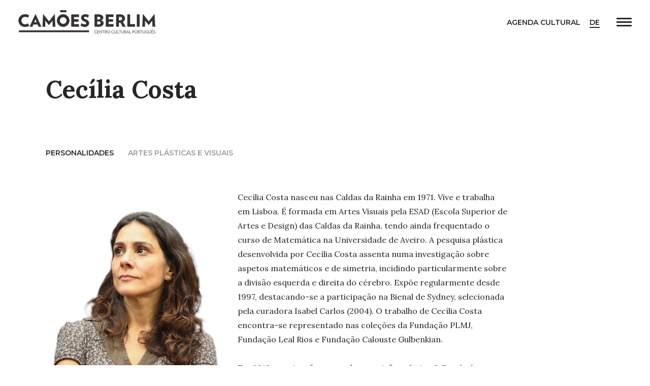

--- FILE ---
content_type: text/html; charset=UTF-8
request_url: https://camoesberlim.de/artistasautores/cecilia-costa/
body_size: 9234
content:
<!DOCTYPE html>
<html lang="en">
    <head>
        <meta charset="utf-8">
        <meta http-equiv="x-ua-compatible" content="ie=edge">
        <meta name="author" content="Camões Berlim" />
        <title>Camões Berlim  &#8211; Cecília Costa</title>
        <meta name="description" content="Centro Cultural Português" />
        <link rel="profile" href="//gmpg.org/xfn/11" />
        <link rel="pingback" href="https://camoesberlim.de/xmlrpc.php" />
        <script src="//ajax.googleapis.com/ajax/libs/jquery/3.3.1/jquery.min.js"></script>
        <meta name="viewport" content="width=device-width, initial-scale=1">

        <link rel="apple-touch-icon" href="https://camoesberlim.de/wp-content/themes/camoes_berlim_v1/apple-touch-icon.png?m=378402d">
        <link rel="shortcut icon" href="https://camoesberlim.de/wp-content/themes/camoes_berlim_v1/favicon.ico" />
        
        <!-- Schema.org / Google Plus -->
        <meta itemprop="name"            content="Camões Berlim">
        <meta itemprop="description"     content="Centro Cultural Português">
        <meta itemprop="image"           content="https://camoesberlim.de/wp-content/uploads/2018/03/Foto-Capa-LesEspacesD%C2%B4Abraxas-1-1800x1179.jpg">

        <meta name='robots' content='max-image-preview:large' />
<link rel='dns-prefetch' href='//cdn.polyfill.io' />
<link rel='dns-prefetch' href='//fonts.googleapis.com' />
<link rel='dns-prefetch' href='//cdnjs.cloudflare.com' />
<link rel='dns-prefetch' href='//ajax.googleapis.com' />
<link rel='dns-prefetch' href='//s.w.org' />
<meta property="og:type" content="article"/><meta property="og:url" content="https://camoesberlim.de/artistasautores/cecilia-costa/"/><meta property="og:title" content="Cecília Costa"/><meta property="og:description" content="Cecília Costa nasceu nas Caldas da Rainha em 1971. Vive e trabalha em Lisboa. É formada em Artes Visuais pela ESAD (Escola Superior de Artes e Design) das Caldas da Rainha, tendo ainda frequentado o curso de Matemática na Universidade de Aveiro. A pesquisa plástica desenvolvida por Cecília Costa assenta numa investigação sobre aspetos matemáticos e de simetria, incidindo particularmente sobre a divisão esquerda e direita do cérebro. Expõe regularmente desde 1997, destacando-se a participação na Bienal de Sydney, selecionada pela curadora Isabel Carlos (2004). O trabalho de Cecília Costa encontra-se representado nas coleções da Fundação PLMJ, Fundação Leal Rios e Fundação Calouste Gulbenkian.
Em 2018, a artista fez parte da exposição coletiva O Estado das Coisas, inaugurada no Camões Berlim.
" /><meta property="og:site_name" content="Camões Berlim"/><meta property="og:image" content="https://camoesberlim.de/wp-content/uploads/2019/09/Cecília-Costa-1024x1024.jpg"/><meta property="og:image" content=""/><meta property="og:image:url" content="https://camoesberlim.de/wp-content/uploads/2019/09/Cecília-Costa-1024x1024.jpg"/><meta property="og:image:url" content=""/><meta property="og:image:secure_url" content="https://camoesberlim.de/wp-content/uploads/2019/09/Cecília-Costa-1024x1024.jpg"/><meta property="og:image:secure_url" content=""/><meta property="og:image" content="https://camoesberlim.de/wp-content/uploads/2018/03/Foto-Capa-LesEspacesD%C2%B4Abraxas-1-1800x1179.jpg"/><meta property="og:image:url" content="https://camoesberlim.de/wp-content/uploads/2018/03/Foto-Capa-LesEspacesD%C2%B4Abraxas-1-1800x1179.jpg"/><meta property="og:image:secure_url" content="https://camoesberlim.de/wp-content/uploads/2018/03/Foto-Capa-LesEspacesD%C2%B4Abraxas-1-1800x1179.jpg"/><meta name="twitter:card" content="summary_large_image" /><meta name="twitter:description" content="Cecília Costa nasceu nas Caldas da Rainha em 1971. Vive e trabalha em Lisboa. É formada em Artes Visuais pela ESAD (Escola Superior de Artes e Design) das Caldas da Rainha, tendo ainda frequentado o curso de Matemática na Universidade de Aveiro. A pesquisa plástica desenvolvida por Cecília Costa assenta numa investigação sobre aspetos matemáticos e de simetria, incidindo particularmente sobre a divisão esquerda e direita do cérebro. Expõe regularmente desde 1997, destacando-se a participação na Bienal de Sydney, selecionada pela curadora Isabel Carlos (2004). O trabalho de Cecília Costa encontra-se representado nas coleções da Fundação PLMJ, Fundação Leal Rios e Fundação Calouste Gulbenkian.
Em 2018, a artista fez parte da exposição coletiva O Estado das Coisas, inaugurada no Camões Berlim.
" /><meta name="twitter:image" content="https://camoesberlim.de/wp-content/uploads/2019/09/Cecília-Costa-1024x1024.jpg"/><meta name="twitter:image" content="https://camoesberlim.de/wp-content/uploads/2018/03/Foto-Capa-LesEspacesD%C2%B4Abraxas-1-1800x1179.jpg"/>
<link rel='stylesheet' id='wp-block-library-css'  href='https://camoesberlim.de/wp-includes/css/dist/block-library/style.min.css?ver=6.0.11' type='text/css' media='all' />
<style id='global-styles-inline-css' type='text/css'>
body{--wp--preset--color--black: #000000;--wp--preset--color--cyan-bluish-gray: #abb8c3;--wp--preset--color--white: #ffffff;--wp--preset--color--pale-pink: #f78da7;--wp--preset--color--vivid-red: #cf2e2e;--wp--preset--color--luminous-vivid-orange: #ff6900;--wp--preset--color--luminous-vivid-amber: #fcb900;--wp--preset--color--light-green-cyan: #7bdcb5;--wp--preset--color--vivid-green-cyan: #00d084;--wp--preset--color--pale-cyan-blue: #8ed1fc;--wp--preset--color--vivid-cyan-blue: #0693e3;--wp--preset--color--vivid-purple: #9b51e0;--wp--preset--gradient--vivid-cyan-blue-to-vivid-purple: linear-gradient(135deg,rgba(6,147,227,1) 0%,rgb(155,81,224) 100%);--wp--preset--gradient--light-green-cyan-to-vivid-green-cyan: linear-gradient(135deg,rgb(122,220,180) 0%,rgb(0,208,130) 100%);--wp--preset--gradient--luminous-vivid-amber-to-luminous-vivid-orange: linear-gradient(135deg,rgba(252,185,0,1) 0%,rgba(255,105,0,1) 100%);--wp--preset--gradient--luminous-vivid-orange-to-vivid-red: linear-gradient(135deg,rgba(255,105,0,1) 0%,rgb(207,46,46) 100%);--wp--preset--gradient--very-light-gray-to-cyan-bluish-gray: linear-gradient(135deg,rgb(238,238,238) 0%,rgb(169,184,195) 100%);--wp--preset--gradient--cool-to-warm-spectrum: linear-gradient(135deg,rgb(74,234,220) 0%,rgb(151,120,209) 20%,rgb(207,42,186) 40%,rgb(238,44,130) 60%,rgb(251,105,98) 80%,rgb(254,248,76) 100%);--wp--preset--gradient--blush-light-purple: linear-gradient(135deg,rgb(255,206,236) 0%,rgb(152,150,240) 100%);--wp--preset--gradient--blush-bordeaux: linear-gradient(135deg,rgb(254,205,165) 0%,rgb(254,45,45) 50%,rgb(107,0,62) 100%);--wp--preset--gradient--luminous-dusk: linear-gradient(135deg,rgb(255,203,112) 0%,rgb(199,81,192) 50%,rgb(65,88,208) 100%);--wp--preset--gradient--pale-ocean: linear-gradient(135deg,rgb(255,245,203) 0%,rgb(182,227,212) 50%,rgb(51,167,181) 100%);--wp--preset--gradient--electric-grass: linear-gradient(135deg,rgb(202,248,128) 0%,rgb(113,206,126) 100%);--wp--preset--gradient--midnight: linear-gradient(135deg,rgb(2,3,129) 0%,rgb(40,116,252) 100%);--wp--preset--duotone--dark-grayscale: url('#wp-duotone-dark-grayscale');--wp--preset--duotone--grayscale: url('#wp-duotone-grayscale');--wp--preset--duotone--purple-yellow: url('#wp-duotone-purple-yellow');--wp--preset--duotone--blue-red: url('#wp-duotone-blue-red');--wp--preset--duotone--midnight: url('#wp-duotone-midnight');--wp--preset--duotone--magenta-yellow: url('#wp-duotone-magenta-yellow');--wp--preset--duotone--purple-green: url('#wp-duotone-purple-green');--wp--preset--duotone--blue-orange: url('#wp-duotone-blue-orange');--wp--preset--font-size--small: 13px;--wp--preset--font-size--medium: 20px;--wp--preset--font-size--large: 36px;--wp--preset--font-size--x-large: 42px;}.has-black-color{color: var(--wp--preset--color--black) !important;}.has-cyan-bluish-gray-color{color: var(--wp--preset--color--cyan-bluish-gray) !important;}.has-white-color{color: var(--wp--preset--color--white) !important;}.has-pale-pink-color{color: var(--wp--preset--color--pale-pink) !important;}.has-vivid-red-color{color: var(--wp--preset--color--vivid-red) !important;}.has-luminous-vivid-orange-color{color: var(--wp--preset--color--luminous-vivid-orange) !important;}.has-luminous-vivid-amber-color{color: var(--wp--preset--color--luminous-vivid-amber) !important;}.has-light-green-cyan-color{color: var(--wp--preset--color--light-green-cyan) !important;}.has-vivid-green-cyan-color{color: var(--wp--preset--color--vivid-green-cyan) !important;}.has-pale-cyan-blue-color{color: var(--wp--preset--color--pale-cyan-blue) !important;}.has-vivid-cyan-blue-color{color: var(--wp--preset--color--vivid-cyan-blue) !important;}.has-vivid-purple-color{color: var(--wp--preset--color--vivid-purple) !important;}.has-black-background-color{background-color: var(--wp--preset--color--black) !important;}.has-cyan-bluish-gray-background-color{background-color: var(--wp--preset--color--cyan-bluish-gray) !important;}.has-white-background-color{background-color: var(--wp--preset--color--white) !important;}.has-pale-pink-background-color{background-color: var(--wp--preset--color--pale-pink) !important;}.has-vivid-red-background-color{background-color: var(--wp--preset--color--vivid-red) !important;}.has-luminous-vivid-orange-background-color{background-color: var(--wp--preset--color--luminous-vivid-orange) !important;}.has-luminous-vivid-amber-background-color{background-color: var(--wp--preset--color--luminous-vivid-amber) !important;}.has-light-green-cyan-background-color{background-color: var(--wp--preset--color--light-green-cyan) !important;}.has-vivid-green-cyan-background-color{background-color: var(--wp--preset--color--vivid-green-cyan) !important;}.has-pale-cyan-blue-background-color{background-color: var(--wp--preset--color--pale-cyan-blue) !important;}.has-vivid-cyan-blue-background-color{background-color: var(--wp--preset--color--vivid-cyan-blue) !important;}.has-vivid-purple-background-color{background-color: var(--wp--preset--color--vivid-purple) !important;}.has-black-border-color{border-color: var(--wp--preset--color--black) !important;}.has-cyan-bluish-gray-border-color{border-color: var(--wp--preset--color--cyan-bluish-gray) !important;}.has-white-border-color{border-color: var(--wp--preset--color--white) !important;}.has-pale-pink-border-color{border-color: var(--wp--preset--color--pale-pink) !important;}.has-vivid-red-border-color{border-color: var(--wp--preset--color--vivid-red) !important;}.has-luminous-vivid-orange-border-color{border-color: var(--wp--preset--color--luminous-vivid-orange) !important;}.has-luminous-vivid-amber-border-color{border-color: var(--wp--preset--color--luminous-vivid-amber) !important;}.has-light-green-cyan-border-color{border-color: var(--wp--preset--color--light-green-cyan) !important;}.has-vivid-green-cyan-border-color{border-color: var(--wp--preset--color--vivid-green-cyan) !important;}.has-pale-cyan-blue-border-color{border-color: var(--wp--preset--color--pale-cyan-blue) !important;}.has-vivid-cyan-blue-border-color{border-color: var(--wp--preset--color--vivid-cyan-blue) !important;}.has-vivid-purple-border-color{border-color: var(--wp--preset--color--vivid-purple) !important;}.has-vivid-cyan-blue-to-vivid-purple-gradient-background{background: var(--wp--preset--gradient--vivid-cyan-blue-to-vivid-purple) !important;}.has-light-green-cyan-to-vivid-green-cyan-gradient-background{background: var(--wp--preset--gradient--light-green-cyan-to-vivid-green-cyan) !important;}.has-luminous-vivid-amber-to-luminous-vivid-orange-gradient-background{background: var(--wp--preset--gradient--luminous-vivid-amber-to-luminous-vivid-orange) !important;}.has-luminous-vivid-orange-to-vivid-red-gradient-background{background: var(--wp--preset--gradient--luminous-vivid-orange-to-vivid-red) !important;}.has-very-light-gray-to-cyan-bluish-gray-gradient-background{background: var(--wp--preset--gradient--very-light-gray-to-cyan-bluish-gray) !important;}.has-cool-to-warm-spectrum-gradient-background{background: var(--wp--preset--gradient--cool-to-warm-spectrum) !important;}.has-blush-light-purple-gradient-background{background: var(--wp--preset--gradient--blush-light-purple) !important;}.has-blush-bordeaux-gradient-background{background: var(--wp--preset--gradient--blush-bordeaux) !important;}.has-luminous-dusk-gradient-background{background: var(--wp--preset--gradient--luminous-dusk) !important;}.has-pale-ocean-gradient-background{background: var(--wp--preset--gradient--pale-ocean) !important;}.has-electric-grass-gradient-background{background: var(--wp--preset--gradient--electric-grass) !important;}.has-midnight-gradient-background{background: var(--wp--preset--gradient--midnight) !important;}.has-small-font-size{font-size: var(--wp--preset--font-size--small) !important;}.has-medium-font-size{font-size: var(--wp--preset--font-size--medium) !important;}.has-large-font-size{font-size: var(--wp--preset--font-size--large) !important;}.has-x-large-font-size{font-size: var(--wp--preset--font-size--x-large) !important;}
</style>
<link rel='stylesheet' id='style-css'  href='https://camoesberlim.de/wp-content/themes/camoes_berlim_v1/style.css?v=3.7&#038;ver=6.0.11' type='text/css' media='all' />
<link rel='stylesheet' id='google-fonts-css'  href='//fonts.googleapis.com/css?family=Lora%3A400%2C400i%2C700%2C700i%7CMontserrat%3A600&#038;ver=6.0.11' type='text/css' media='all' />
<link rel='stylesheet' id='load-fa-css'  href='//cdnjs.cloudflare.com/ajax/libs/font-awesome/5.15.1/css/all.min.css?ver=6.0.11' type='text/css' media='all' />
<link rel='stylesheet' id='fullcalendar-min-css-css'  href='https://camoesberlim.de/wp-content/plugins/calendar-anything-1/assets/fullcalendar/packages/core/main.min.css?ver=6.0.11' type='text/css' media='all' />
<style id='fullcalendar-min-css-inline-css' type='text/css'>
.cmcal-calendar-container.cmcal-calendar-224  
                                body .fc,.cmcal-calendar-container.cmcal-calendar-224 
                                .fc ,.cmcal-calendar-container.cmcal-calendar-224    
                                .fc button,.cmcal-calendar-container.cmcal-calendar-224 
                                .fc a,.cmcal-calendar-container.cmcal-calendar-224 
                                .fc h2
                                 {font-family:Montserrat;font-style:normal;font-weight:400;font-size:14px;text-transform:uppercase;color:#999999; }.cmcal-calendar-container.cmcal-calendar-224      
                                .fc-head,.cmcal-calendar-container.cmcal-calendar-224 
                                .fc-head th,.cmcal-calendar-container.cmcal-calendar-224 
                                .fc-head a,.cmcal-calendar-container.cmcal-calendar-224 
                                .fc-list-heading td,.cmcal-calendar-container.cmcal-calendar-224 
                                .fc-list-heading a
                                 {font-family:Montserrat;font-style:normal;font-weight:400;font-size:14px;text-transform:uppercase;color:#999999; }.cmcal-calendar-container.cmcal-calendar-224 
                                .fc,.cmcal-calendar-container.cmcal-calendar-224 
                                .fc-list-empty-wrap1 {background-color:transparent; }.cmcal-calendar-container.cmcal-calendar-224 
                                .fc-head,.cmcal-calendar-container.cmcal-calendar-224 
                                .fc-unthemed .fc-divider,.cmcal-calendar-container.cmcal-calendar-224 
                                .fc-unthemed .fc-popover .fc-header,.cmcal-calendar-container.cmcal-calendar-224 
                                .fc-unthemed .fc-list-heading td,.cmcal-calendar-container.cmcal-calendar-224 
                                thead.fc-head th.fc-day-header {background-color:transparent; }.cmcal-calendar-container.cmcal-calendar-224 
                                    .fc-list-table .fc-list-item,.cmcal-calendar-container.cmcal-calendar-224  
                                    .fc-unthemed .fc-list-empty,.cmcal-calendar-container.cmcal-calendar-224 
                                    .fc-list-view .fc-scroller,.cmcal-calendar-container.cmcal-calendar-224 
                                    .fc-list-view .fc-list-empty-wrap1,.cmcal-calendar-container.cmcal-calendar-224 
                                    .fc-body {background-color:transparent; }.cmcal-calendar-container.cmcal-calendar-224 
                                .fc .fc-bg .fc-day.fc-today,.cmcal-calendar-container.cmcal-calendar-224 
                                .fc .fc-bg .fc-day.fc-other-month.fc-today,.cmcal-calendar-container.cmcal-calendar-224 
                                .fc .fc-bg .fc-day.cmcal-nonbusinessDays.fc-today {background-color:#e8e8e8 !important; }.cmcal-calendar-container.cmcal-calendar-224 
                                .fc .fc-bg .fc-day.cmcal-nonbusinessDays,.cmcal-calendar-container.cmcal-calendar-224 
                                .fc .fc-bg .fc-day.fc-other-month.cmcal-nonbusinessDays {background-color:transparent !important; }.cmcal-calendar-container.cmcal-calendar-224 
                               .fc .fc-body td,.cmcal-calendar-container.cmcal-calendar-224 
                               .fc-unthemed .fc-list-item td
                                 {border-color:#ffffff !important; }.cmcal-calendar-container.cmcal-calendar-224 
                                .cmcal-calendar-filter-area select,.cmcal-calendar-container.cmcal-calendar-224  .cmcal-calendar-filter-area input {background-color:#ff71a1; }.cmcal-calendar-container.cmcal-calendar-224 
                                 .cmcal-calendar-filter-area select,.cmcal-calendar-container.cmcal-calendar-224  .cmcal-calendar-filter-area input,.cmcal-calendar-container.cmcal-calendar-224  .cmcal-calendar-filter-area input::placeholder
                                 {color:#ffffff; }.cmcal-calendar-container.cmcal-calendar-224 
                                .cmcal-calendar-filter-area select,.cmcal-calendar-container.cmcal-calendar-224  .cmcal-calendar-filter-area input
                                 {border-top-width:0px;border-right-width:0px;border-bottom-width:0px;border-left-width:0px; }.cmcal-calendar-container.cmcal-calendar-224 
                                .cmcal-calendar-filter-area select,.cmcal-calendar-container.cmcal-calendar-224  .cmcal-calendar-filter-area input
                                 {margin-right:3px;margin-bottom:3px; }.cmcal-calendar-container.cmcal-calendar-224 
                                .cmcal-calendar-filter-area select,.cmcal-calendar-container.cmcal-calendar-224  .cmcal-calendar-filter-area input
                                 {padding-top:20px;padding-right:80px;padding-bottom:20px;padding-left:20px; }.cmcal-calendar-container.cmcal-calendar-224 
                                .fc-button.fc-state-active {display:none;}.cmcal-calendar-container.cmcal-calendar-224 
                                .fc-toolbar {background-color:transparent; }.cmcal-calendar-container.cmcal-calendar-224 
                                .fc-toolbar .fc-button {background-color:transparent; }.cmcal-calendar-container.cmcal-calendar-224 
                                .fc-toolbar .fc-button:hover,.cmcal-calendar-container.cmcal-calendar-224 
                                .fc-toolbar .fc-button.fc-state-active {background-color:transparent; }.cmcal-calendar-container.cmcal-calendar-224 
                                 .fc-toolbar .fc-button
                                 {font-family:Montserrat;font-style:normal;font-weight:400;font-size:14px;line-height:23px;color:#262626; }.cmcal-calendar-container.cmcal-calendar-224 
                                .fc-toolbar .fc-button:hover,.cmcal-calendar-container.cmcal-calendar-224 
                                .fc-toolbar .fc-button.fc-state-active {color:#999999; }.cmcal-calendar-container.cmcal-calendar-224 
                                .fc-toolbar h2
                                 {font-family:Montserrat;font-style:normal;font-weight:400;font-size:14px;line-height:23px;text-transform:uppercase;color:#999999; }.cmcal-calendar-container.cmcal-calendar-224 
                                .fc-toolbar
                                 {margin-bottom:12px; }.cmcal-calendar-container.cmcal-calendar-224 
                                .fc-toolbar
                                 {padding-bottom:12px; }.cmcal-calendar-container.cmcal-calendar-224 
                                .fc .fc-row td.fc-day-top,.cmcal-calendar-container.cmcal-calendar-224  
                                .fc .fc-row td.fc-day-top a,.cmcal-calendar-container.cmcal-calendar-224  
                                .fc .fc-bg td.fc-day,.cmcal-calendar-container.cmcal-calendar-224 
                                 {font-family:Montserrat;font-style:normal;font-weight:400;font-size:14px;text-align:center;color:#999999; }.cmcal-calendar-container.cmcal-calendar-224 
                                .fc-today .fc-day-number,.cmcal-calendar-container.cmcal-calendar-224 
                                .fc .fc-row td.fc-today a,.cmcal-calendar-container.cmcal-calendar-224  
                                 {font-family:Montserrat;font-style:normal;font-weight:700;font-size:14px;text-align:center;color:#999999; }.cmcal-calendar-container.cmcal-calendar-224 
                                .fc-other-month .fc-day-number,.cmcal-calendar-container.cmcal-calendar-224  
                                .fc .fc-bg td.fc-day.fc-other-month,.cmcal-calendar-container.cmcal-calendar-224 
                                .fc .fc-row td.fc-day-top.fc-other-month a
                                 {font-family:Montserrat;font-style:normal;font-weight:400;font-size:14px;color:#999999; }.cmcal-calendar-container.cmcal-calendar-224 
                                .fc .fc-content-skeleton .fc-day-top.has-events .fc-day-number {background-color:transparent !important; }.cmcal-calendar-container.cmcal-calendar-224 
                                .fc .fc-content-skeleton .fc-day-top.has-events .fc-day-number {font-family:Montserrat;font-style:normal;font-weight:400;font-size:14px;text-align:center;color:#262626; }.cmcal-calendar-container.cmcal-calendar-224 
                                .fc-list-heading {display:none;}.cmcal-calendar-container.cmcal-calendar-224 
                                .fc-event,.cmcal-calendar-container.cmcal-calendar-224                                 
                                .fc-list-table .fc-list-item .fc-widget-content {background-color:transparent; }.cmcal-calendar-container.cmcal-calendar-224 
                                .fc-event:hover,.cmcal-calendar-container.cmcal-calendar-224                                 
                                .fc-list-item:hover .fc-widget-content {background-color:transparent !important; }.cmcal-calendar-container.cmcal-calendar-224 
                                .fc-event-dot {background-color:transparent; }.cmcal-calendar-container.cmcal-calendar-224 
                                .fc-event-container,.cmcal-calendar-container.cmcal-calendar-224 
                                a.fc-event,.cmcal-calendar-container.cmcal-calendar-224 
                                .fc-unthemed td.fc-event-container .fc-event,.cmcal-calendar-container.cmcal-calendar-224 
                                .fc-list-item td,.cmcal-calendar-container.cmcal-calendar-224 
                                .fc-list-item td a
                                 {font-family:Montserrat;font-style:normal;font-weight:400;font-size:14px;text-transform:uppercase;color:#262626; }.cmcal-calendar-container.cmcal-calendar-224 
                                a.fc-event:hover,.cmcal-calendar-container.cmcal-calendar-224 
                                .fc-unthemed td.fc-event-container .fc-event:hover,.cmcal-calendar-container.cmcal-calendar-224 
                                .fc-list-item td a:hover {color:#999999; }.cmcal-calendar-container.cmcal-calendar-224 
                                .fc a.fc-event,.cmcal-calendar-container.cmcal-calendar-224 
                                .fc-list-item td.fc-widget-content
                                 {border-color:#ffffff; }.cmcal-calendar-container.cmcal-calendar-224 
                                .fc-event,.cmcal-calendar-container.cmcal-calendar-224 
                                .fc-list-item .fc-widget-content
                                 {padding-top:20px;padding-right:20px;padding-bottom:20px;padding-left:20px; } 
.cmcal-calendar-container.cmcal-calendar-277  
                                body .fc,.cmcal-calendar-container.cmcal-calendar-277 
                                .fc ,.cmcal-calendar-container.cmcal-calendar-277    
                                .fc button,.cmcal-calendar-container.cmcal-calendar-277 
                                .fc a,.cmcal-calendar-container.cmcal-calendar-277 
                                .fc h2
                                 {font-family:Montserrat;font-style:normal;font-weight:400;font-size:14px;text-transform:uppercase;color:#999999; }.cmcal-calendar-container.cmcal-calendar-277      
                                .fc-head,.cmcal-calendar-container.cmcal-calendar-277 
                                .fc-head th,.cmcal-calendar-container.cmcal-calendar-277 
                                .fc-head a,.cmcal-calendar-container.cmcal-calendar-277 
                                .fc-list-heading td,.cmcal-calendar-container.cmcal-calendar-277 
                                .fc-list-heading a
                                 {font-family:Montserrat;font-style:normal;font-weight:400;font-size:14px;text-transform:uppercase;color:#999999; }.cmcal-calendar-container.cmcal-calendar-277 
                                .fc,.cmcal-calendar-container.cmcal-calendar-277 
                                .fc-list-empty-wrap1 {background-color:transparent; }.cmcal-calendar-container.cmcal-calendar-277 
                                .fc-head,.cmcal-calendar-container.cmcal-calendar-277 
                                .fc-unthemed .fc-divider,.cmcal-calendar-container.cmcal-calendar-277 
                                .fc-unthemed .fc-popover .fc-header,.cmcal-calendar-container.cmcal-calendar-277 
                                .fc-unthemed .fc-list-heading td,.cmcal-calendar-container.cmcal-calendar-277 
                                thead.fc-head th.fc-day-header {background-color:transparent; }.cmcal-calendar-container.cmcal-calendar-277 
                                    .fc-list-table .fc-list-item,.cmcal-calendar-container.cmcal-calendar-277  
                                    .fc-unthemed .fc-list-empty,.cmcal-calendar-container.cmcal-calendar-277 
                                    .fc-list-view .fc-scroller,.cmcal-calendar-container.cmcal-calendar-277 
                                    .fc-list-view .fc-list-empty-wrap1,.cmcal-calendar-container.cmcal-calendar-277 
                                    .fc-body {background-color:transparent; }.cmcal-calendar-container.cmcal-calendar-277 
                                .fc .fc-bg .fc-day.fc-today,.cmcal-calendar-container.cmcal-calendar-277 
                                .fc .fc-bg .fc-day.fc-other-month.fc-today,.cmcal-calendar-container.cmcal-calendar-277 
                                .fc .fc-bg .fc-day.cmcal-nonbusinessDays.fc-today {background-color:transparent !important; }.cmcal-calendar-container.cmcal-calendar-277 
                                .fc .fc-bg .fc-day.cmcal-nonbusinessDays,.cmcal-calendar-container.cmcal-calendar-277 
                                .fc .fc-bg .fc-day.fc-other-month.cmcal-nonbusinessDays {background-color:transparent !important; }.cmcal-calendar-container.cmcal-calendar-277 
                                .fc .fc-head  td,.cmcal-calendar-container.cmcal-calendar-277  
                                .fc-unthemed .fc-list-heading td,.cmcal-calendar-container.cmcal-calendar-277 
                                .fc .fc-head-container th
                                 {border-top-width:1px !important;border-style:solid !important;border-color:#999999 !important; }.cmcal-calendar-container.cmcal-calendar-277 
                               .fc .fc-body td,.cmcal-calendar-container.cmcal-calendar-277 
                               .fc-unthemed .fc-list-item td
                                 {border-color:#ffffff !important; }.cmcal-calendar-container.cmcal-calendar-277 
                                .fc .fc-row th.fc-widget-header,.cmcal-calendar-container.cmcal-calendar-277 
                                .fc-list-heading .fc-widget-header {padding-top:20px;padding-bottom:12px; }.cmcal-calendar-container.cmcal-calendar-277 
                                .cmcal-calendar-filter-area select,.cmcal-calendar-container.cmcal-calendar-277  .cmcal-calendar-filter-area input {background-color:#ff71a1; }.cmcal-calendar-container.cmcal-calendar-277 
                                 .cmcal-calendar-filter-area select,.cmcal-calendar-container.cmcal-calendar-277  .cmcal-calendar-filter-area input,.cmcal-calendar-container.cmcal-calendar-277  .cmcal-calendar-filter-area input::placeholder
                                 {color:#ffffff; }.cmcal-calendar-container.cmcal-calendar-277 
                                .cmcal-calendar-filter-area select,.cmcal-calendar-container.cmcal-calendar-277  .cmcal-calendar-filter-area input
                                 {border-top-width:0px;border-right-width:0px;border-bottom-width:0px;border-left-width:0px; }.cmcal-calendar-container.cmcal-calendar-277 
                                .cmcal-calendar-filter-area select,.cmcal-calendar-container.cmcal-calendar-277  .cmcal-calendar-filter-area input
                                 {margin-right:3px;margin-bottom:3px; }.cmcal-calendar-container.cmcal-calendar-277 
                                .cmcal-calendar-filter-area select,.cmcal-calendar-container.cmcal-calendar-277  .cmcal-calendar-filter-area input
                                 {padding-top:20px;padding-right:80px;padding-bottom:20px;padding-left:20px; }.cmcal-calendar-container.cmcal-calendar-277 
                                .fc-button.fc-state-active {display:none;}.cmcal-calendar-container.cmcal-calendar-277 
                                .fc-toolbar {background-color:#414141; }.cmcal-calendar-container.cmcal-calendar-277 
                                .fc-toolbar .fc-button {background-color:transparent; }.cmcal-calendar-container.cmcal-calendar-277 
                                .fc-toolbar .fc-button:hover,.cmcal-calendar-container.cmcal-calendar-277 
                                .fc-toolbar .fc-button.fc-state-active {background-color:transparent; }.cmcal-calendar-container.cmcal-calendar-277 
                                 .fc-toolbar .fc-button
                                 {color:#ffffff; }.cmcal-calendar-container.cmcal-calendar-277 
                                .fc-toolbar .fc-button:hover,.cmcal-calendar-container.cmcal-calendar-277 
                                .fc-toolbar .fc-button.fc-state-active {color:#ff71a1; }.cmcal-calendar-container.cmcal-calendar-277 
                                .fc-toolbar h2
                                 {color:#ffffff; }.cmcal-calendar-container.cmcal-calendar-277 
                                .fc-toolbar
                                 {margin-bottom:3px; }.cmcal-calendar-container.cmcal-calendar-277 
                                .fc-toolbar
                                 {padding-top:20px;padding-right:20px;padding-bottom:20px;padding-left:20px; }.cmcal-calendar-container.cmcal-calendar-277 
                                .fc button,.cmcal-calendar-container.cmcal-calendar-277 
                                .fc-button.fc-state-active,.cmcal-calendar-container.cmcal-calendar-277 
                                .fc-center h2
                                 {padding-right:10px;padding-left:10px; }.cmcal-calendar-container.cmcal-calendar-277 
                    .fc-day-number,.cmcal-calendar-container.cmcal-calendar-277 
                    .fc-other-month .fc-day-number
                     {line-height:50px;width:50px;display:inline-block; }.cmcal-calendar-container.cmcal-calendar-277 
                                .fc-day-number {background-color:transparent; }.cmcal-calendar-container.cmcal-calendar-277 
                                .fc .fc-row td.fc-day-top,.cmcal-calendar-container.cmcal-calendar-277  
                                .fc .fc-row td.fc-day-top a,.cmcal-calendar-container.cmcal-calendar-277  
                                .fc .fc-bg td.fc-day,.cmcal-calendar-container.cmcal-calendar-277 
                                 {font-size:20px;text-align:center;color:#000000; }.cmcal-calendar-container.cmcal-calendar-277 
                                .fc-other-month .fc-day-number,.cmcal-calendar-container.cmcal-calendar-277  
                                .fc .fc-bg td.fc-day.fc-other-month,.cmcal-calendar-container.cmcal-calendar-277 
                                .fc .fc-row td.fc-day-top.fc-other-month a
                                 {color:#adadad; }.cmcal-calendar-container.cmcal-calendar-277 
                                .fc .fc-content-skeleton .fc-day-top.has-events .fc-day-number {background-color:#ff71a1 !important; }.cmcal-calendar-container.cmcal-calendar-277 
                                .fc .fc-content-skeleton .fc-day-top.has-events .fc-day-number {font-family:Roboto;text-align:center;color:#ffffff; }.cmcal-calendar-container.cmcal-calendar-277  
                                .fc-unthemed .fc-list-empty
                                 {font-family:Montserrat;font-size:14px;text-transform:uppercase; }.cmcal-calendar-container.cmcal-calendar-277 
                                .fc-event,.cmcal-calendar-container.cmcal-calendar-277                                 
                                .fc-list-table .fc-list-item .fc-widget-content {background-color:transparent; }.cmcal-calendar-container.cmcal-calendar-277 
                                .fc-event:hover,.cmcal-calendar-container.cmcal-calendar-277                                 
                                .fc-list-item:hover .fc-widget-content {background-color:transparent !important; }.cmcal-calendar-container.cmcal-calendar-277 
                                .fc-event-dot {background-color:transparent; }.cmcal-calendar-container.cmcal-calendar-277 
                                .fc-event-container,.cmcal-calendar-container.cmcal-calendar-277 
                                a.fc-event,.cmcal-calendar-container.cmcal-calendar-277 
                                .fc-unthemed td.fc-event-container .fc-event,.cmcal-calendar-container.cmcal-calendar-277 
                                .fc-list-item td,.cmcal-calendar-container.cmcal-calendar-277 
                                .fc-list-item td a
                                 {font-family:Montserrat;font-size:14px;text-transform:uppercase;color:#262626; }.cmcal-calendar-container.cmcal-calendar-277 
                                a.fc-event:hover,.cmcal-calendar-container.cmcal-calendar-277 
                                .fc-unthemed td.fc-event-container .fc-event:hover,.cmcal-calendar-container.cmcal-calendar-277 
                                .fc-list-item td a:hover {color:#999999; }.cmcal-calendar-container.cmcal-calendar-277 
                                .fc a.fc-event,.cmcal-calendar-container.cmcal-calendar-277 
                                .fc-list-item td.fc-widget-content
                                 {border-color:#ffffff; }.cmcal-calendar-container.cmcal-calendar-277 
                                .fc-event,.cmcal-calendar-container.cmcal-calendar-277 
                                .fc-list-item .fc-widget-content
                                 {padding-bottom:28px; } 
</style>
<link rel='stylesheet' id='fullcalendar-daygrid-min-css-css'  href='https://camoesberlim.de/wp-content/plugins/calendar-anything-1/assets/fullcalendar/packages/daygrid/main.min.css?ver=6.0.11' type='text/css' media='all' />
<link rel='stylesheet' id='fullcalendar-timegrid-min-css-css'  href='https://camoesberlim.de/wp-content/plugins/calendar-anything-1/assets/fullcalendar/packages/timegrid/main.min.css?ver=6.0.11' type='text/css' media='all' />
<link rel='stylesheet' id='fullcalendar-list-min-css-css'  href='https://camoesberlim.de/wp-content/plugins/calendar-anything-1/assets/fullcalendar/packages/list/main.min.css?ver=6.0.11' type='text/css' media='all' />
<link rel='stylesheet' id='select2-css-css'  href='https://camoesberlim.de/wp-content/plugins/calendar-anything-1/assets/select2/select2.min.css?ver=6.0.11' type='text/css' media='all' />
<link rel='stylesheet' id='jquery-ui-css'  href='https://ajax.googleapis.com/ajax/libs/jqueryui/1.8/themes/base/jquery-ui.css?ver=6.0.11' type='text/css' media='all' />
<script type='text/javascript' src='https://camoesberlim.de/wp-includes/js/jquery/jquery.min.js?ver=3.6.0' id='jquery-core-js'></script>
<script type='text/javascript' src='https://camoesberlim.de/wp-includes/js/jquery/jquery-migrate.min.js?ver=3.3.2' id='jquery-migrate-js'></script>
<script type='text/javascript' src='https://cdn.polyfill.io/v2/polyfill.min.js?features=Intl.%7Elocale.en&#038;ver=6.0.11' id='fullcalendar_safari_polyfix-js'></script>
<script type='text/javascript' src='https://camoesberlim.de/wp-content/plugins/calendar-anything-1/assets/superagent/superagent.min.js?ver=6.0.11' id='superagent-min-js-js'></script>
<script type='text/javascript' src='https://camoesberlim.de/wp-content/plugins/calendar-anything-1/assets/moment/moment-with-locales.min.js?ver=6.0.11' id='moment-with-locales-min-js-js'></script>
<script type='text/javascript' src='https://camoesberlim.de/wp-content/plugins/calendar-anything-1/assets/fullcalendar/packages/core/main.min.js?ver=6.0.11' id='fullcalendar-min-js-js'></script>
<script type='text/javascript' src='https://camoesberlim.de/wp-content/plugins/calendar-anything-1/assets/fullcalendar/packages/daygrid/main.min.js?ver=6.0.11' id='fullcalendar-daygrid-min-js-js'></script>
<script type='text/javascript' src='https://camoesberlim.de/wp-content/plugins/calendar-anything-1/assets/fullcalendar/packages/timegrid/main.min.js?ver=6.0.11' id='fullcalendar-timegrid-min-js-js'></script>
<script type='text/javascript' src='https://camoesberlim.de/wp-content/plugins/calendar-anything-1/assets/fullcalendar/packages/list/main.min.js?ver=6.0.11' id='fullcalendar-list-min-js-js'></script>
<script type='text/javascript' src='https://camoesberlim.de/wp-content/plugins/calendar-anything-1/assets/fullcalendar/packages/moment/main.min.js?ver=6.0.11' id='fullcalendar-moment-min-js-js'></script>
<script type='text/javascript' src='https://camoesberlim.de/wp-content/plugins/calendar-anything-1/assets/fullcalendar/packages/core/locales-all.min.js?ver=6.0.11' id='fullcalendar-language-js-js'></script>
<script type='text/javascript' src='https://camoesberlim.de/wp-content/plugins/calendar-anything-1/assets/fullcalendar/packages/interaction/main.min.js?ver=6.0.11' id='fullcalendar-interaction-js-js'></script>
<script type='text/javascript' src='https://camoesberlim.de/wp-content/plugins/calendar-anything-1/assets/select2/select2.full.min.js?ver=6.0.11' id='select2-js-js'></script>
<link rel="https://api.w.org/" href="https://camoesberlim.de/wp-json/" /><link rel="EditURI" type="application/rsd+xml" title="RSD" href="https://camoesberlim.de/xmlrpc.php?rsd" />
<link rel="wlwmanifest" type="application/wlwmanifest+xml" href="https://camoesberlim.de/wp-includes/wlwmanifest.xml" /> 
<link rel="canonical" href="https://camoesberlim.de/artistasautores/cecilia-costa/" />
<link rel='shortlink' href='https://camoesberlim.de/?p=1226' />
<link rel="alternate" type="application/json+oembed" href="https://camoesberlim.de/wp-json/oembed/1.0/embed?url=https%3A%2F%2Fcamoesberlim.de%2Fartistasautores%2Fcecilia-costa%2F" />
<link rel="alternate" type="text/xml+oembed" href="https://camoesberlim.de/wp-json/oembed/1.0/embed?url=https%3A%2F%2Fcamoesberlim.de%2Fartistasautores%2Fcecilia-costa%2F&#038;format=xml" />
<link hreflang="pt" href="https://camoesberlim.de/artistasautores/cecilia-costa/" rel="alternate" />
<link hreflang="de" href="https://camoesberlim.de/de/artistasautores/cecilia-costa/" rel="alternate" />
<link hreflang="x-default" href="https://camoesberlim.de/artistasautores/cecilia-costa/" rel="alternate" />
<meta name="generator" content="qTranslate-XT 3.12.1" />
    
        <!-- Global site tag (gtag.js) - Google Analytics -->
        <script async src="https://www.googletagmanager.com/gtag/js?id=UA-148231448-1"></script>
        <script>
          window.dataLayer = window.dataLayer || [];
          function gtag(){dataLayer.push(arguments);}
          gtag('js', new Date());
          gtag('config', 'UA-148231448-1');
        </script>
    </head>
        <body data-rsssl=1 class="artistasautores">        <!--[if lt IE 8]>
            <p class="browserupgrade">You are using an <strong>outdated</strong> browser. Please <a href="//browsehappy.com/">upgrade your browser</a> to improve your experience.</p>
        <![endif]-->   
        <div id="wrapper">
            <div class="wrapper-inside">
   
<header id="menu" class="nav-down white">       
            <nav id="nav-main" role="navigation" aria-labelledby="mainmenulabel">
            <h2 id="mainmenulabel" class="visuallyhidden">Menu Principal</h2>
                <a href="https://camoesberlim.de" title="Home" target="_self">
                    <ul id="home" class="bg-grey"> 
                    <li class="logo_home"><span class="visuallyhidden">Home: Camões Berlim Centro Cultural Português</span></li> 
                    </ul>                </a>
                <div id="main-menu-wrapper">
                  <div id="sub-main-menu-wrapper">  
                    <ul id="main-menu">
                        <li><a class="menu-agenda-cultural" href="https://camoesberlim.de/agendacultural/calendario/" target="_self">Agenda Cultural</a></li>
                    </ul>
                    <div class="menu-lang-switcher-container"><ul id="menu-lang-switcher" class="menu-language"><li id="menu-item-227" class="qtranxs-lang-menu qtranxs-lang-menu-de menu-item menu-item-type-custom menu-item-object-custom menu-item-227"><a title="DE" href="https://camoesberlim.de/de/artistasautores/cecilia-costa/">DE</a></li>
</ul></div>                  </div>  
                </div>    
            </nav>
    </header>
    <div class="button-wrapper">
     <button id="nav-icon3" class="toggle-button"><span></span><span></span><span></span><span></span></button>
    </div>
    <div id="sub-header">
            <nav id="sub-menu" role="navigation" aria-labelledby="mainmenulabel">
            <h2 id="mainmenulabel" class="visuallyhidden">Menu Secundário</h2>
                <div class="menu-lang-switcher-container"><ul id="menu-lang-switcher-1" class="menu-language"><li class="qtranxs-lang-menu qtranxs-lang-menu-de menu-item menu-item-type-custom menu-item-object-custom menu-item-227"><a title="DE" href="https://camoesberlim.de/de/artistasautores/cecilia-costa/">DE</a></li>
</ul></div>                <ul id="sub-menu-list-1">
                    <li><a class="menu-agenda-cultural" href="https://camoesberlim.de/agendacultural/calendario/" target="_self">Agenda Cultural</a></li>
                </ul>
                <ul id="sub-menu-list-2">
                    <li><a class="menu-noticias" href="https://camoesberlim.de/noticias" target="_self">Notícias</a></li>
                    <li><a class="menu-eventos" href="https://camoesberlim.de/eventos-mais-recentes" target="_self">Eventos</a></li>
                    <li><a class="menu-artistas" href="https://camoesberlim.de/artistasautores" target="_self">Personalidades</a></li>
                    <li><a class="menu-publicacoes" href="https://camoesberlim.de/publicacoes" target="_self">Publicações</a></li>
                    <li><a class="menu-press" href="https://camoesberlim.de/press" target="_self">Imprensa</a></li>
                </ul>
                <ul id="sub-menu-list-3">
                    <li><a class="menu-pl21" href="https://camoesberlim.de/pl21_intro/" target="_self">Literatura em língua portuguesa na Alemanha</a></li>
                </ul>
                <ul id="sub-menu-list-4">
                    <li><a class="menu-sobre" href="https://camoesberlim.de/sobre/camoes_berlim/" target="_self">Sobre</a></li>
                    <li><a class="menu-contactos" href="https://camoesberlim.de/contactos/info/" target="_self">Contactos</a></li>
                    <li class="search"><form role="search" method="get" id="searchform" action="https://camoesberlim.de/">
    <div>
        <input type="text" value="" name="s" id="s" />
        <input type="hidden" id="searchsubmit" />
    </div>
</form></li>
                </ul>
                <div id="sub-menu-other-info">
                  <div id="sub-menu-newsletter">
                      <!-- Begin MailChimp Signup Form -->
                        <div id="mc_embed_signup">
                        <form action="https://mne.us17.list-manage.com/subscribe/post?u=f969e6442b6a2c60dd35ef8bd&amp;amp;id=0008ae688a" method="post" id="mc-embedded-subscribe-form" name="mc-embedded-subscribe-form" class="validate" target="_blank" novalidate>
                            <div id="mc_embed_signup_scroll">
                            <div id="subscrever">Subscreva a nossa Newsletter</div>
                            <div class="mc-field-group">
                                <label for="mce-EMAIL" class="visuallyhidden">Email</label>
                                <input type="email" placeholder="Email" value="" name="EMAIL" class="required email" id="mce-EMAIL">
                            </div>
                                    <div id="mce-responses" class="clear">
                                        <div class="response" id="mce-error-response" style="display:none"></div>
                                        <div class="response" id="mce-success-response" style="display:none"></div>
                                    </div>    <!-- real people should not fill this in and expect good things - do not remove this or risk form bot signups-->
                                    <div style="position: absolute; left: -5000px;" aria-hidden="true"><input type="text" name="b_f969e6442b6a2c60dd35ef8bd_30282d739e" tabindex="-1" value=""></div>
                                <div id="enviar" class="clear"><input type="submit" value="Send" name="subscribe" id="mc-embedded-subscribe" class="button"></div>
                            </div>
                        </form>
                        </div>
                        <!--End mc_embed_signup-->
                  </div> 
                  <div id="sub-menu-social-media">  
                      <a href="//www.facebook.com/CamoesBerlin" target="_blank">
                          <span class="fa-stack fa-lg">
                              <i class="fa fa-circle fa-stack-2x"></i>
                              <i class="fab fa-facebook fa-stack-1x fa-inverse"></i>
                          </span>
                      </a>
                      <a href="//www.instagram.com/culturaportugal/" target="_blank">
                          <span class="fa-stack fa-lg">
                              <i class="fa fa-circle fa-stack-2x"></i>
                              <i class="fab fa-instagram fa-stack-1x fa-inverse"></i>
                          </span>
                      </a>
                      <a href="//twitter.com/CamoesBerlim/" target="_blank">
                          <span class="fa-stack fa-lg">
                              <i class="fa fa-circle fa-stack-2x"></i>
                              <i class="fab fa-twitter fa-stack-1x fa-inverse"></i>
                          </span>
                      </a>
                      <a href="//vimeo.com/user81079343/" target="_blank">
                          <span class="fa-stack fa-lg">
                              <i class="fa fa-circle fa-stack-2x"></i>
                              <i class="fab fa-vimeo fa-stack-1x fa-inverse"></i>
                          </span>
                      </a>
                  </div> 
                </div>    
            </nav>
        <div id="close-area"></div>
    </div>
    <div id="sub-header-shadow"></div>   

<!-- Header H1 -->
<h1 class="five-column single">Cecília Costa</h1>

<!-- Category Area -->
<div class="cat-banner">
    <span class="cat general"><a href="https://camoesberlim.de/artistasautores" target="_self">Personalidades</a></span>
    <span class="cat general no-link">Artes Plásticas e Visuais</span>
</div>

<!-- CONTENT AREA -->
<article class="single" id="artistasautores">
    <section class="two-column">
        <figure>
            <img class="lazy" src="https://camoesberlim.de/placeholder.jpg" data-src="https://camoesberlim.de/wp-content/uploads/2019/09/Cecília-Costa-1024x1024.jpg" />            <figcaption></figcaption>
        </figure>
    </section>
        <section class="three-column">
        <p>Cecília Costa nasceu nas Caldas da Rainha em 1971. Vive e trabalha em Lisboa. É formada em Artes Visuais pela ESAD (Escola Superior de Artes e Design) das Caldas da Rainha, tendo ainda frequentado o curso de Matemática na Universidade de Aveiro. A pesquisa plástica desenvolvida por Cecília Costa assenta numa investigação sobre aspetos matemáticos e de simetria, incidindo particularmente sobre a divisão esquerda e direita do cérebro. Expõe regularmente desde 1997, destacando-se a participação na Bienal de Sydney, selecionada pela curadora Isabel Carlos (2004). O trabalho de Cecília Costa encontra-se representado nas coleções da Fundação PLMJ, Fundação Leal Rios e Fundação Calouste Gulbenkian.</p>
<p>Em 2018, a artista fez parte da exposição coletiva <em>O Estado das Coisas</em>, inaugurada no Camões Berlim.</p>
                <p></p>
    </section>
            
        
    
</article>
        
        <!-- STARTS RELATED POSTS -->
        <div class="cat-banner-yarpp">
            <span class="cat general">Conteúdo Relacionado</span>
        </div>
        <aside>
                <!-- single entry rp -->    
                                
                    <div class="thumb-column thumb_entry">
                        <div class="thumb_img_div">
                        <!-- IMAGE AREA -->
                            <table class="img-wrapper">
  <tr>
    <td>
<!-- IF HAS FEAT IMAGE -->
         
            <a href="https://camoesberlim.de/artistasautores/isabel-carvalho/" title="Camões Berlim - Isabel Carvalho">
                <img class="lazy" src="https://camoesberlim.de/placeholder.jpg" data-src="https://camoesberlim.de/wp-content/uploads/2019/09/Isabel_comics-350x209.jpg" />            </a>            
        <!-- IF HAS CONTENT IMAGE -->
            </td>
  </tr>
</table>                                <!-- IMAGE AREA ENDS -->
                        </div>
                        <!-- print post type -->
                        <div class="cat-banner-yarpp">
                            <span class="cat general no-link">Personalidades</span>
                        </div>
                        <!-- Title -->
                        <div class="thumb_title-yarpp">
                            <a href="https://camoesberlim.de/artistasautores/isabel-carvalho/" title="Camões Berlim - Isabel Carvalho">Isabel Carvalho</a>
                        </div>
                    </div>
                                
                    <div class="thumb-column thumb_entry">
                        <div class="thumb_img_div">
                        <!-- IMAGE AREA -->
                            <table class="img-wrapper">
  <tr>
    <td>
<!-- IF HAS FEAT IMAGE -->
         
            <a href="https://camoesberlim.de/artistasautores/jorge-dias/" title="Camões Berlim - Jorge Dias">
                <img class="lazy" src="https://camoesberlim.de/placeholder.jpg" data-src="https://camoesberlim.de/wp-content/uploads/2018/06/Jorge-Dias-338x250.jpg" />            </a>            
        <!-- IF HAS CONTENT IMAGE -->
            </td>
  </tr>
</table>                                <!-- IMAGE AREA ENDS -->
                        </div>
                        <!-- print post type -->
                        <div class="cat-banner-yarpp">
                            <span class="cat general no-link">Personalidades</span>
                        </div>
                        <!-- Title -->
                        <div class="thumb_title-yarpp">
                            <a href="https://camoesberlim.de/artistasautores/jorge-dias/" title="Camões Berlim - Jorge Dias">Jorge Dias</a>
                        </div>
                    </div>
                                
                    <div class="thumb-column thumb_entry">
                        <div class="thumb_img_div">
                        <!-- IMAGE AREA -->
                            <table class="img-wrapper">
  <tr>
    <td>
<!-- IF HAS FEAT IMAGE -->
         
            <a href="https://camoesberlim.de/artistasautores/pedro-barateiro/" title="Camões Berlim - Pedro Barateiro">
                <img class="lazy" src="https://camoesberlim.de/placeholder.jpg" data-src="https://camoesberlim.de/wp-content/uploads/2019/09/IMG_6781-350x244.jpg" />            </a>            
        <!-- IF HAS CONTENT IMAGE -->
            </td>
  </tr>
</table>                                <!-- IMAGE AREA ENDS -->
                        </div>
                        <!-- print post type -->
                        <div class="cat-banner-yarpp">
                            <span class="cat general no-link">Personalidades</span>
                        </div>
                        <!-- Title -->
                        <div class="thumb_title-yarpp">
                            <a href="https://camoesberlim.de/artistasautores/pedro-barateiro/" title="Camões Berlim - Pedro Barateiro">Pedro Barateiro</a>
                        </div>
                    </div>
                            </aside>
    
<div class="clearfix twenty-eight"></div>

    </div>
</div>     
        <footer role="contentinfo">
            <div class="footer two-column">
                <p>
                    <a href="//www.google.pt/maps/place/Zimmerstra%C3%9Fe+56,+10117+Berlin,+Germany/@52.5081557,13.3930236,17z/data=!3m1!4b1!4m5!3m4!1s0x47a851d6e860e095:0x9579b0cc6c06319!8m2!3d52.5081557!4d13.3952123" target="_blank">Zimmerstraße 56 <br>10117&nbsp;&nbsp;Berlim</a>
                </p>
                <p>
                    Terça-Feira a Sexta-Feira<br>
                    11 &mdash; 13h e 14h30 &mdash; 17h                </p>
                <p>
                    Copyright &copy; 2026<br>
                    Camões Berlim Centro Cultural Português                </p>
            </div>
            <div class="footer two-column">
                        <!-- Begin MailChimp Signup Form -->
                        <div id="mc_embed_signup">
                        <form action="https://mne.us17.list-manage.com/subscribe/post?u=f969e6442b6a2c60dd35ef8bd&amp;amp;id=0008ae688a" method="post" id="mc-embedded-subscribe-form" name="mc-embedded-subscribe-form" class="validate" target="_blank" novalidate>
                            <div id="mc_embed_signup_scroll">
                            <div id="subscrever">Subscreva a nossa Newsletter</div>
                            <div class="mc-field-group">
                                <label for="mce-EMAIL" class="visuallyhidden">Email</label>
                                <input type="email" placeholder="Email" value="" name="EMAIL" class="required email" id="mce-EMAIL">
                            </div>
                                    <div id="mce-responses" class="clear">
                                        <div class="response" id="mce-error-response" style="display:none"></div>
                                        <div class="response" id="mce-success-response" style="display:none"></div>
                                    </div>    <!-- real people should not fill this in and expect good things - do not remove this or risk form bot signups-->
                                    <div style="position: absolute; left: -5000px;" aria-hidden="true"><input type="text" name="b_f969e6442b6a2c60dd35ef8bd_30282d739e" tabindex="-1" value=""></div>
                                <div id="enviar" class="clear"><input type="submit" value="Send" name="subscribe" id="mc-embedded-subscribe" class="button"></div>
                                <div class="clearfix"></div>
                            </div>
                        </form>
                        </div>
                        <!--End mc_embed_signup-->
                <p>
                    <a href="//www.facebook.com/CamoesBerlin" target="_blank">
                          <span class="fa-stack fa-lg">
                              <i class="fa fa-circle fa-stack-2x"></i>
                              <i class="fab fa-facebook fa-stack-1x fa-inverse"></i>
                          </span>
                      </a>
                      <a href="//www.instagram.com/culturaportugal/" target="_blank">
                          <span class="fa-stack fa-lg">
                              <i class="fa fa-circle fa-stack-2x"></i>
                              <i class="fab fa-instagram fa-stack-1x fa-inverse"></i>
                          </span>
                      </a>
                     <a href="//twitter.com/CamoesBerlim/" target="_blank">
                          <span class="fa-stack fa-lg">
                              <i class="fa fa-circle fa-stack-2x"></i>
                              <i class="fab fa-twitter fa-stack-1x fa-inverse"></i>
                          </span>
                      </a>
                      <a href="//vimeo.com/user81079343/" target="_blank">
                          <span class="fa-stack fa-lg">
                              <i class="fa fa-circle fa-stack-2x"></i>
                              <i class="fab fa-vimeo fa-stack-1x fa-inverse"></i>
                          </span>
                      </a>
                </p>
                <p>
                    <a href="mailto:camoes.berlim@mne.pt">camoes.berlim@mne.pt</a><br>
                    <a href="tel:004930590063647">+49 30 590 063 647</a>
                </p>
            </div>
            <div class="footer two-column">
                <p>
                    <a style="border:0;outline:0;" href="//www.instituto-camoes.pt/" title="Instituto Camões" target="_blank"><img style="border:0;outline:0;" src="https://camoesberlim.de/wp-content/themes/camoes_berlim_v1/img/camoes_pb.png"></a>
                </p>
                <p>
                    <a style="border:0;outline:0;" href="//www.berlim.embaixadaportugal.mne.pt/" title="Embaixada-de Portugal na Alemanha" target="_blank"><img style="border:0;outline:0;" src="https://camoesberlim.de/wp-content/themes/camoes_berlim_v1/img/Logo-Embaixada-Portugal.jpg"></a>
                </p>
                <p>
                    <a style="border:0;outline:0;" href="https://camoesberlim.de" title="Kunstraum Botschaft" target="_self"><img style="border:0;outline:0;" src="https://camoesberlim.de/wp-content/themes/camoes_berlim_v1/img/botschaft-cultura.png"></a>
                </p>
            </div>
        </footer>
    <script type='text/javascript' src='https://camoesberlim.de/wp-content/themes/camoes_berlim_v1/js/toggle.js?v=1.2&#038;ver=3.1' id='toggle-js'></script>
<script type='text/javascript' src='https://camoesberlim.de/wp-content/themes/camoes_berlim_v1/js/toggle-filters.js?v=1.3&#038;ver=3.1' id='toggle-filters-js'></script>
<script type='text/javascript' src='https://camoesberlim.de/wp-content/themes/camoes_berlim_v1/js/desktop-header-hide-show.js?ver=3.1' id='desktop-header-hide-show-js'></script>
<script type='text/javascript' src='https://camoesberlim.de/wp-content/themes/camoes_berlim_v1/js/jquery.lazy.min.js?ver=3.1' id='lazy-vendor-js'></script>
<script type='text/javascript' src='https://camoesberlim.de/wp-content/themes/camoes_berlim_v1/js/lazy.js?ver=3.1' id='lazy-js'></script>
<script type='text/javascript' src='https://camoesberlim.de/wp-includes/js/jquery/ui/core.min.js?ver=1.13.1' id='jquery-ui-core-js'></script>
<script type='text/javascript' src='https://camoesberlim.de/wp-includes/js/jquery/ui/datepicker.min.js?ver=1.13.1' id='jquery-ui-datepicker-js'></script>
<script type='text/javascript' id='jquery-ui-datepicker-js-after'>
jQuery(function(jQuery){jQuery.datepicker.setDefaults({"closeText":"Fechar","currentText":"Hoje","monthNames":["Janeiro","Fevereiro","Mar\u00e7o","Abril","Maio","Junho","Julho","Agosto","Setembro","Outubro","Novembro","Dezembro"],"monthNamesShort":["Jan","Fev","Mar","Abr","Mai","Jun","Jul","Ago","Set","Out","Nov","Dez"],"nextText":"Seguinte","prevText":"Anterior","dayNames":["Domingo","Segunda-feira","Ter\u00e7a-feira","Quarta-feira","Quinta-feira","Sexta-feira","S\u00e1bado"],"dayNamesShort":["Dom","Seg","Ter","Qua","Qui","Sex","S\u00e1b"],"dayNamesMin":["D","S","T","Q","Q","S","S"],"dateFormat":"d MM yy","firstDay":1,"isRTL":false});});
</script>
    </body>
</html>